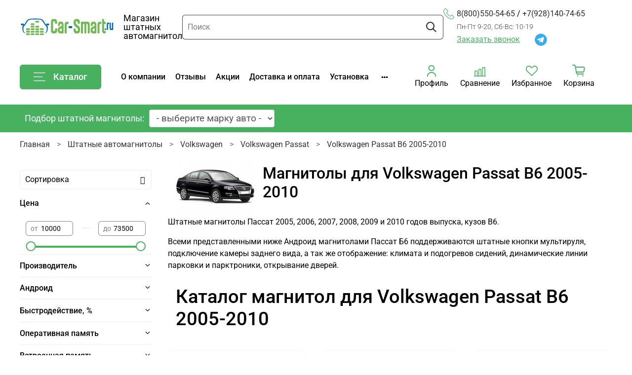

--- FILE ---
content_type: text/css
request_url: https://static.insales-cdn.com/assets/1/988/6472668/1768823255/more.css
body_size: 820
content:
.simple_text_lg {
  margin-bottom: .7rem;
  font-size: 1.17em;
}

ul.list-checks {
  list-style: none; 
  margin: 0; 
  padding: 0;
}
ul.list-checks > li {
  width: fit-content; 
  margin: 0; 
  padding: 5px 0 5px 56px; 
  box-sizing: border-box; 
  background-image: url('https://static.insales-cdn.com/files/1/5774/36484750/original/Vector.svg'); 
  background-position: top 4px left 16px; 
  background-repeat: no-repeat; 
  background-size: 30px 30px;
}

/* Для статей */
        .custom-list-disk {
            list-style: disc !important;
        }
        .custom-list-disk li {
            margin: 20px 0 20px 0;
        }
        .custom-list {
            list-style: none !important;
            padding: 0;
            margin: 20px 0;
        }
        
        .custom-list li {
            position: relative;
            padding: 15px 0 15px 60px;
            margin-bottom: 15px;
            font-size: 16px;
            line-height: 1.5;
        }
        
        .custom-list li::before {
            content: '';
            position: absolute;
            left: 0;
            top: 15px;
            width: 30px;
            height: 30px;
            background-image: url('data:image/svg+xml;utf8,<svg xmlns="http://www.w3.org/2000/svg" viewBox="0 0 24 24" fill="%233366cc"><path d="M9 16.17L4.83 12l-1.42 1.41L9 19 21 7l-1.41-1.41z"/></svg>');
            background-size: contain;
            background-repeat: no-repeat;
        }
        
        .custom-list strong {
            color: #2c3e50;
            display: block;
            margin-bottom: 5px;
        }

        .columns-container {
            display: flex;
            flex-wrap: wrap;
            gap: 20px;
            justify-content: space-between;
            margin: 20px 0;
        }
        
        .column {
            flex: 1;
            min-width: 200px;
            background: #f9f9f9;
            border-radius: 8px;
            padding: 20px;
            box-shadow: 0 2px 5px rgba(0,0,0,0.1);
            text-align: center;
        }
        
        .column img {
            max-width: 100%;
            height: auto;
            border-radius: 5px;
            margin-bottom: 15px;
        }
        
        .column p {
            font-size: 14px;
            line-height: 1.4;
            color: #333;
        }
        
        /* Мобильная версия */
        @media (max-width: 768px) {
            .columns-container {
                flex-direction: column;
            }
            
            .column {
                min-width: 100%;
                margin-bottom: 20px;
            }
        }


--- FILE ---
content_type: text/javascript
request_url: https://static.insales-cdn.com/assets/1/988/6472668/1768823255/theme.js
body_size: 1399
content:
  function ready() {
    $('.manager_menu_icon').on('click', function(){
      $(this).closest('.manager_menu').toggleClass('activex');
    })
    var manager = $('.shop-insales-panel').length;
    console.log('load',manager);
    if(manager){
      $('.manager_block').show();
      $('body').append('<style>jdiv{display:none !important;}</style>');
    }
    else {
      $('.manager_block').remove();
let currentUrl = window.location.href;
if (currentUrl == "https://car-smart.ru/") {
           // Находим элемент модального окна по его id
let modal = document.getElementById("modal-sale");

// Находим элемент, который закрывает модальное окно по его классу
let close = document.getElementsByClassName("modal-sale__close")[0];

// Добавляем обработчик события click на элемент закрытия, который скрывает модальное окно и устанавливает куки
close.onclick = function() {
  modal.style.display = "none";
  // Устанавливаем куки с именем modalShown и значением true, которые будут действовать в течение 30 дней
  document.cookie = "modalShown=true; max-age=86400";
}

// Создаем функцию, которая проверяет, есть ли куки с заданным именем
function checkCookie(name) {
  // Получаем все куки в виде строки
  let cookies = document.cookie;
  // Разбиваем строку на массив по символу ;
  let cookieArray = cookies.split(";");
  // Проходим по массиву и ищем куки с нужным именем
  for (let i = 0; i < cookieArray.length; i++) {
    // Удаляем пробелы в начале и в конце строки
    let cookie = cookieArray[i].trim();
    // Проверяем, начинается ли строка с нужного имени
    if (cookie.startsWith(name + "=")) {
      // Возвращаем значение куки, отрезав имя и символ =
      return cookie.substring(name.length + 1);
    }
  }
  // Если куки с нужным именем не найдены, возвращаем null
  return null;
}

window.addEventListener("load", function() {
setTimeout(function() {
     
   let modalShown = checkCookie("modalShown");
  // Если куки не равны true, показываем модальное окно
  if (modalShown !== "true") {
    modal.style.display = "flex";
  }
 
}, 15000);

});


window.onclick = function(event) {
if (event.target == modal) {
modal.style.display = "none";
document.cookie = "modalShown=true; max-age=86400";
}
}
}


    }
  }
 

  document.addEventListener("DOMContentLoaded", ready);

$.getScript( "https://cdnjs.cloudflare.com/ajax/libs/jquery.inputmask/3.3.4/jquery.inputmask.bundle.min.js",
    function(data, textStatus, jqxhr){
      if (jqxhr.status === 200 ) {
        function setMaskPhone() {
          jQuery("input[type='tel']").inputmask("+7 (999) 999-99-99");
          console.log('success inputmask');
        }
        setMaskPhone();
      }else{
        console.log("Ошибка загрузки скрипта inputmask")
      };

    });
